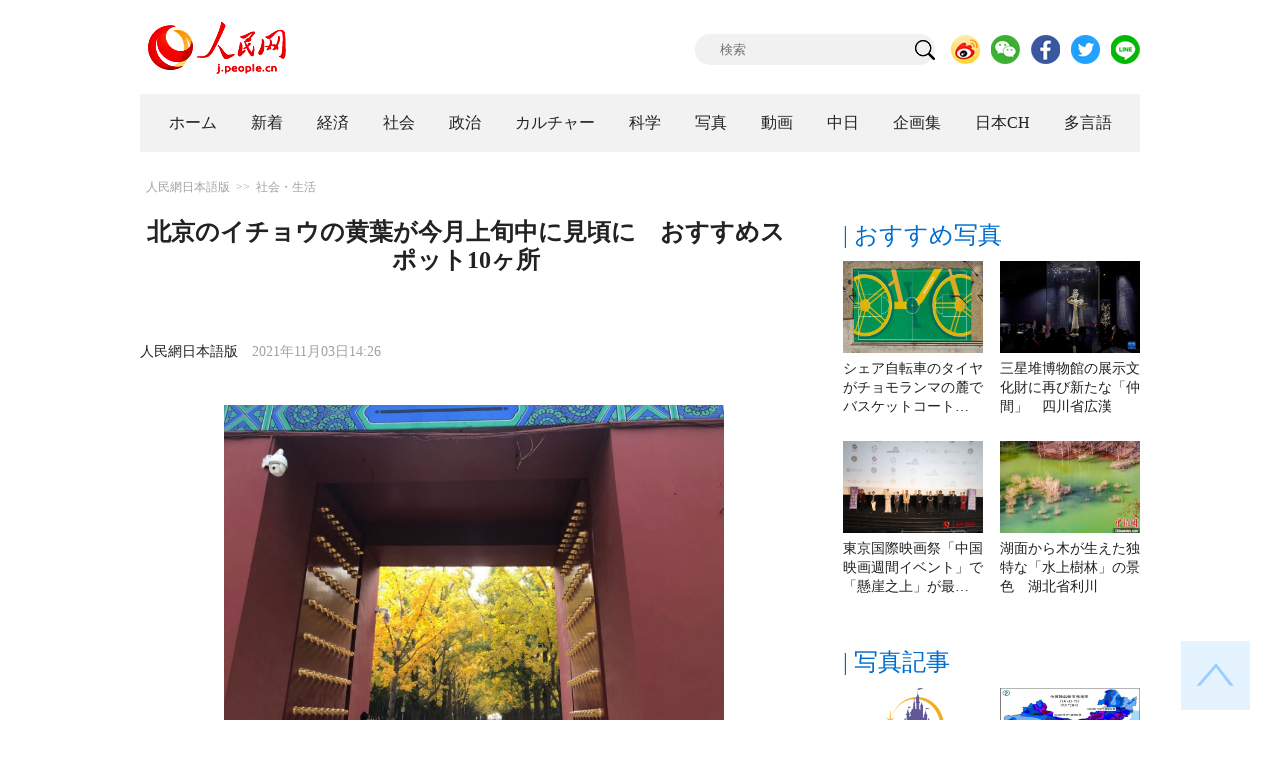

--- FILE ---
content_type: text/html
request_url: http://j.people.com.cn/n3/2021/1103/c94475-9915123.html
body_size: 11155
content:
<!DOCTYPE html PUBLIC "-//W3C//DTD XHTML 1.0 Transitional//EN" "http://www.w3.org/TR/xhtml1/DTD/xhtml1-transitional.dtd">
<html xmlns="http://www.w3.org/1999/xhtml">
<head>
<!--解决Twiiter无法识别官网链接-->
<meta name="twitter:card" content="summary_large_image" />
<meta name="twitter:title" content="北京のイチョウの黄葉が今月上旬中に見頃に　おすすめスポット10ヶ所" />
<meta name="twitter:description" content="地壇公園のイチョウ。（撮影・玄番登史江）

	中国気象当局は、今月5日前後に北京市内のイチョウの黄葉率が50-60％に達し、今月上旬中に市全域のイチョウが見頃を迎えると予想している。人民網が" />
<meta name="twitter:image:src" content="http://j.people.com.cn/NMediaFile/2021/1103/FOREIGN202111031508000351453141132.jpg" />
<!--解决Twiiter无法识别官网链接-->
<meta http-equiv="content-type" content="text/html;charset=UTF-8"/>
<meta http-equiv="Content-Language" content="utf-8" />
<meta content="all" name="robots" />
<title>北京のイチョウの黄葉が今月上旬中に見頃に　おすすめスポット10ヶ所--人民網日本語版--人民日報</title>
<meta name="copyright" content="" />
<meta name="description" content="地壇公園のイチョウ。（撮影・玄番登史江）

	中国気象当局は、今月5日前後に北京市内のイチョウの黄葉率が50-60％に達し、今月上旬中に市全域のイチョウが見頃を迎えると予想している。人民網が" />
<meta name="keywords" content="景色,イチョウ,天気,見ごろ" />
<meta name="filetype" content="0" />
<meta name="publishedtype" content="1" />
<meta name="pagetype" content="1" />
<meta name="catalogs" content="F_94475" />
<meta name="contentid" content="F_9915123" />
<meta name="publishdate" content="2021-11-03" />
<meta name="author" content="F_200817" />
<meta name="source" content="ソース：人民網日本語版 オリジナル" />
<meta name="editor" content="F_200817">
<meta name="sourcetype" content="10">
<meta http-equiv="X-UA-Compatible" content="IE=10" />
<meta name="viewport" content="width=device-width,initial-scale=1.0,minimum-scale=1.0,maximum-scale=1.0" />
<link href="/img/FOREIGN/2018/12/312942/page.css" type="text/css" rel="stylesheet" media="all" />
<link href="/img/FOREIGN/2018/12/312942/mobile.css" type="text/css" rel="stylesheet" media="all" />
<link href="http://tools.people.com.cn/libs/swiper/3.3.1/swiper-3.3.1.min.css" rel="stylesheet" type="text/css" />
<script src="http://tools.people.com.cn/libs/jquery/1.11.1/jquery-1.11.1.min.js" type="text/javascript"></script>
<script src="http://tools.people.com.cn/libs/swiper/3.3.1/swiper-3.3.1.jquery.min.js" type="text/javascript"></script>
<script src="/img/FOREIGN/2018/12/312942/js/nav.js" type="text/javascript"></script>
</head>
<body>
<!--header-->
<div class="w1000 mt30 banner clearfix" style="display:none;">
	<div class="fl"></div>
    <div class="center fl"></div>
    <div class="fr"></div>
</div>

<!--logo-->
<div class="w1000 logo clearfix">
	<div class="fl"><a href="http://j.people.com.cn/" target="_blank"><img src="/img/FOREIGN/2018/12/312942/images/logo.png" alt="" /></a></div>
	<div class="fr">
    	<span><b><a href="https://www.facebook.com/jinminmou">Facebook</a></b>&nbsp;&nbsp;<b><a href="https://twitter.com/peopledailyJP">Twitter</a></b></span>
		<div class="search">
			<form action="http://search.people.com.cn/language/jsearch.do" name="searchForm" method="post" target="_blank">
				<input name="siteName" value="j" type="hidden" />
				<input name="pageNum" value="1" type="hidden" />
				<input type="text" name="keyword" id="keyword" class="s1" value="" placeholder="検索" /><input type="image" name="button" id="button" value="search" src="/img/FOREIGN/2018/12/312942/images/icon1.png" />
			</form>
		</div>
		<div class="share_btn">
			<a href="https://weibo.com/peoplejapan?is_hot=1" target="_blank"><img src="/NMediaFile/2018/1212/FOREIGN201812121645393611703500686.png" width="29" height="29"/></a>
<a href="http://j.people.com.cn/n3/2019/0225/c94475-9549680.html" target="_blank"><img src="/NMediaFile/2018/1212/FOREIGN201812121645395242656659857.png" width="29" height="29"/></a>
<a href="https://www.facebook.com/jinminmou" target="_blank"><img src="/NMediaFile/2018/1212/FOREIGN201812121645395897063335483.png" width="29" height="29"/></a>
<a href="https://twitter.com/peopledailyJP" target="_blank"><img src="/NMediaFile/2018/1212/FOREIGN201812121645396555978173595.png" width="29" height="29"/></a>
<a href="https://lin.ee/B7QLNpW" target="_blank"><img src="/NMediaFile/2018/1212/FOREIGN201812121645397218324186259.png" width="29" height="29"/></a>

		</div>
	</div>
</div>
<!--nav-->
<div id="nav_box">
<div class="w1000 nav clearfix">
<ul><li><i><a href="http://j.people.com.cn/ 

"  target="_blank">ホーム</a></i></li>
<li><i><a href="http://j.people.com.cn/94765/index.html 

"  target="_blank">新着</a></i></li>
<li>
<i><a href="http://j.people.com.cn/94476/index.html 

" target="_blank">経済</a></i>
<div style="width:630px;">
<span></span>
<em><a href="/94476/415844/index.html" target="_blank">丸わかり！中国キーワード</a>|
<a href="http://j.people.com.cn/94476/416712/index.html" target="_blank">経済・産業最前線</a>|
<a href="http://j.people.com.cn/94476/310100/index.html" target="_blank">経済関連データ</a>|
<a href="http://j.people.com.cn/96019/index.html" target="_blank">中国における日本企業</a></em>
</div>
</li>
<li>
<i><a href="http://j.people.com.cn/94475/index.html" target="_blank">社会</a></i>
<div style="width:120px;">
<span></span>
<em><a href="http://j.people.com.cn/94475/202874/index.html" target="_blank">健康知恵袋</a></em>
</div>
</li>
<li>
<i><a href="http://j.people.com.cn/94474/index.html 

" target="_blank" target="_blank">政治</a></i>
<div style="width:380px;">
<span></span>
<em><a href="http://j.people.com.cn/95959/206375/index.html" target="_blank">指導者関連報道</a>|<a href="http://j.people.com.cn/95968" target="_blank">外交部記者会見</a>|<a href="http://j.people.com.cn/94474/313798/index.html" target="_blank">共産党ニュース</a></em>
</div>
</li>
<li>
<i><a href="http://j.people.com.cn/206603/index.html" target="_blank">カルチャー</a></i>
<div style="width:260px;">
<span style="left:15%"></span>
<em><a href="http://j.people.com.cn/206603/312529/index.html" target="_blank">伝統文化</a>|<a href="http://j.people.com.cn/206603/312528/index.html" target="_blank">文化遺産</a>|<a href="http://j.people.com.cn/206603/208949/index.html" target="_blank">映画速報</a></em>
</div>
</li>
<li>
<i><a href="http://j.people.com.cn/95952/index.html" target="_blank">科学</a></i>
<div style="width:420px;">
<span></span>
<em><a href="http://j.people.com.cn/95952/414805/index.html" target="_blank">中国の最新技術</a>|<a href="http://j.people.com.cn/95952/100425/index.html" target="_blank">宇宙開発</a>|<a href="http://j.people.com.cn/95952/100421/index.html" target="_blank">資源·環境</a>|<a href="http://j.people.com.cn/95952/100420/index.html" target="_blank">材料</a>|<a href="http://j.people.com.cn/95952/312527/index.html" target="_blank">科学と健康</a></em>
</div>
</li>
<li><i><a href="http://j.people.com.cn/94638/index.html 

" target="_blank">写真</a></i></li>
<li><i><a href="http://j.people.com.cn/94689/index.html 

" target="_blank">動画</a></i></li>
<li><i><a href="http://j.people.com.cn/94473/index.html 

" target="_blank">中日</a></i></li>
<li><i><a href="http://j.people.com.cn/207985/index.html 

" target="_blank">企画集</a></i></li>
<li><i><a href="http://japan.people.com.cn/ 

" target="_blank">日本CH</a></i></li>
<li>
<i><a href="" target="_blank">多言語</a></i>
<div style="width:935px;margin-left: -793px;">
<span style="left:88%"></span>
<em><a href="http://www.people.com.cn/ " target="_blank">中国語</a>|<a href="http://en.people.cn/index.html " target="_blank">英語</a>|<a href="http://russian.people.com.cn/ " target="_blank">ロシア語</a>|<a href="http://french.peopledaily.com.cn/ " target="_blank">フランス語</a>|<a href="http://spanish.peopledaily.com.cn/ " target="_blank">スペイン語</a>|<a href="http://arabic.people.com.cn/ " target="_blank">アラビア語</a>|<a href="http://kr.people.com.cn/ " target="_blank">韓国語</a>|<a href="http://german.people.com.cn/ " target="_blank">ドイツ語</a>|<a href="http://portuguese.people.com.cn/ " target="_blank">ポルトガル語</a>|<a href="http://www.swahili.people.cn" target="_blank">スワヒリ語</a>|<a href="http://www.italian.people.cn" target="_blank">イタリア語</a>|<a href="http://www.kaz.people.cn" target="_blank">カザフ語</a></em>
</div>
</li></ul>
</div>
</div>
<div class="w1000 nav_mob clearfix">
	<div class="swiper-wrapper"><span class="swiper-slide"><a href="http://j.people.com.cn/94474/index.html">政治</a></span>
<span class="swiper-slide"><a href="http://j.people.com.cn/94476/index.html">経済</a></span>
<span class="swiper-slide"><a href="http://j.people.com.cn/94475/index.html">社会</a></span>
<span class="swiper-slide"><a href="http://j.people.com.cn/95952/index.html">科学</a></span>
<span class="swiper-slide"><a href="http://j.people.com.cn/94638/index.html">写真</a></span>
<span class="swiper-slide"><a href="http://j.people.com.cn/94689/index.html">動画</a></span>
<span class="swiper-slide"><a href="http://j.people.com.cn/94473/index.html">中日</a></span>
<span class="swiper-slide"><a href="http://j.people.com.cn/206603/index.html">カルチャー</a></span>
<span class="swiper-slide"><a href="http://japan.people.com.cn/">日本チャンネル</a></span></div>
	<div class="swiper-button-next"></div>
</div>
<script>
var swiper = new Swiper('.nav_mob', {
   direction:'horizontal',
   slidesPerView :'auto',
   slideToClickedSlide: true,
   nextButton: '.swiper-button-next'
});
</script>
<!--txt_con-->
<div class="w1000 d2Con txt_con clearfix">
	<div class="fl">
		<div class="d2nav clearfix"><a href="http://j.people.com.cn/" class="clink">人民網日本語版</a>&gt;&gt;<a href="http://j.people.com.cn/94475/" class="clink">社会・生活</a></div>
		<h1>北京のイチョウの黄葉が今月上旬中に見頃に　おすすめスポット10ヶ所</h1>
		<div class="txt_1 clearfix">
			<div class="left"><a href="http://j.people.com.cn/">人民網日本語版</a>　2021年11月03日14:26</div>
			<div class="right">
				<div class="bdsharebuttonbox">
					<a href="#" class="bds_fbook" data-cmd="fbook" title="分享到Facebook"></a>
					<a href="#" class="bds_twi" data-cmd="twi" title="分享到Twitter"></a>
					<a href="#" class="bds_tsina" data-cmd="tsina" title="分享到新浪微博"></a>
					<a href="#" class="bds_copy" data-cmd="copy" title="分享到复制网址"></a>
					<a href="#" class="bds_print" data-cmd="print" title="分享到打印"></a>
					<a href="javascript:;" class="bds_favor" onclick="javascript:addfavor('','人民網日本語版');"  title="お気に入りに追加"></a>
				</div>
				<script>
				window._bd_share_config={"common":{"bdSnsKey":{},"bdText":"","bdMini":"2","bdMiniList":false,"bdPic":"","bdStyle":"1","bdSize":"24"},"share":{}};with(document)0[(getElementsByTagName('head')[0]||body).appendChild(createElement('script')).src='http://bdimg.share.baidu.com/static/api/js/share.js?v=89860593.js?cdnversion='+~(-new Date()/36e5)];
				</script>
				<script src="/img/FOREIGN/2018/12/312942/js/addfavor.js" type="text/javascript"></script>
			</div>
		</div>
		<div class="txt_2 clearfix">
            <p style="text-indent: 1em; text-align: center;">
	<img alt="" desc="地壇公園のイチョウ。（撮影・玄番登史江）" src="/NMediaFile/2021/1103/FOREIGN202111031508000351453141132.jpg" width= 500 height= 375  /></p>
<p class="desc" style="text-align: center;">
	地壇公園のイチョウ。（撮影・玄番登史江）</p>
<p style="text-indent: 1em;">
	中国気象当局は、今月5日前後に北京市内のイチョウの黄葉率が50-60％に達し、今月上旬中に市全域のイチョウが見頃を迎えると予想している。人民網が各社の報道をまとめて報じた。</p>
<p style="text-indent: 1em;">
	雨や曇りの日が続いていた北京は最近になってやっと秋らしい爽やかな天気になっている。先週末、多くの地域のイチョウが黄色く色づき始め、微信(WeChat)のモーメンツでも美しいイチョウの木の画像でにぎわった。気象当局によると、10月末の時点で、山地や市内から遠い郊外のイチョウの黄葉率が60％に達して見ごろを迎えた。特に細く背の低いイチョウの木に至っては、黄葉率は既にほぼ100％となっている。</p>
<p style="text-indent: 1em;">
	気象当局は、11月上旬中に、北京市全域のイチョウが見頃を迎えると予想している。また、今月15日以降になると、市内や平原エリアのイチョウの黄葉は終盤を迎え、葉はほぼ落ちてしまうと予想されている。その頃になると、山地や市内から遠い郊外ではイチョウの黄葉は鑑賞シーズンが終わりを迎えることになる。</p>
<p style="text-indent: 1em;">
	北京市文化・観光局は「イチョウを観賞して文化を味わう」をテーマに、北京でイチョウの黄葉を歩きながら鑑賞できるコースを打ち出し、市民や観光客に徒歩や自転車でその美しい景色を楽しむようにと呼びかけている。</p>
<p style="text-indent: 1em;">
	おすすめは釣魚台国賓館東門外、中山公園、円明園、五塔寺、大覚寺、地壇公園、三里屯使館エリア、雍和宮、皇城根遺跡公園、張各荘の10コースで、北京で最も代表的なイチョウの美しい場所をカバーしている。</p>
<p style="text-indent: 1em;">
	その他、北京市文化・観光局は、自転車・歩行者専用道路などと組み合わせて、皇城の古代建築物や郊外のお寺などを含む、秋のサイクリングコース4コースも打ち出している。（編集KN）</p>
<p style="text-indent: 1em;">
	「人民網日本語版」2021年11月3日</p>

            <div class="page_n clearfix"></div>
		</div>
		<div class="tit1 tit4 tit5 clearfix"><h2>最新ニュース</h2></div>
		<ul class="list_14 list7 clearfix"><li><a href="/n3/2021/1103/c94475-9915053.html" target=_blank>中国、4日に寒気襲来へ　今シーズン初雪の地域も</a></li><li><a href="/n3/2021/1101/c94638-9914239.html" target=_blank>湖面から木が生えた独特な「水上樹林」の景色　湖北省利川</a></li><li><a href="/n3/2021/1030/c94638-9913632.html" target=_blank>神農架の秋景色が見頃！　目を奪う自然の饗宴</a></li><li><a href="/n3/2021/1019/c94475-9908995.html" target=_blank>中国の広い範囲で「寒い1週間」に　 13省都級都市の気温が今シーズン最低へ</a></li><li><a href="/n3/2021/1019/c94638-9908930.html" target=_blank>今年初めての霧氷が観測された内モンゴル・アルグン</a></li><li><a href="/n3/2021/1018/c94475-9908371.html" target=_blank>一夜にして冬？北京の気温が早くも氷点下　過去52年同時期で最低の気温に</a></li><li><a href="/n3/2021/1014/c94475-9907252.html" target=_blank>14日は重陽節　お年寄りに思いやりの言葉をかけよう</a></li><li><a href="/n3/2021/1013/c94475-9906735.html" target=_blank>14日に寒気襲来へ　最大で気温16度下がる地域も</a></li><li><a href="/n3/2021/1012/c94475-9905940.html" target=_blank>南京で秋深まり栖霞山の紅葉が間もなく見頃に</a></li><li><a href="/n3/2021/1011/c94475-9905687.html" target=_blank>寒気団が続々と流れ込む中国　Tシャツからわずか10日で綿入れに！</a></li></ul>
		<div class="tit1 tit4 tit5 clearfix"><h2>注目フォトニュース</h2></div>
		<ul class="pic13 clearfix"><li>
	<a href="/n3/2021/1026/c94638-9911748.html" target="_blank"><img src="/NMediaFile/2021/1026/FOREIGN202110261429000499144378725.jpg" width="196" height="130" alt="上空から撮影された新疆維吾爾（ウイグル）自治区巴音郭楞蒙古（バインゴリン・モンゴル）自治州博湖（バグラシュ）県博斯騰（ボステン）湖湿地の秋景色（10月24日撮影・年磊）。"/></a><span><a href='/n3/2021/1026/c94638-9911748.html' >人々を魅了するボステン湖の秋景色　新疆</a></span>
</li>
<li>
	<a href="/n3/2021/1026/c94638-9911749.html" target="_blank"><img src="/NMediaFile/2021/1026/FOREIGN202110261431000453894495869.jpg" width="196" height="130" alt="海林市の横道河子東北虎林園の石の上で日向ぼっこをする2頭のアムールトラ（10月21日撮影・蘇靖剛）。"/></a><span><a href='/n3/2021/1026/c94638-9911749.html' >横道河子東北虎林園で森の王者・アムールトラの魅力に迫る　黒…</a></span>
</li>
<li>
	<a href="/n3/2021/1026/c94638-9911751.html" target="_blank"><img src="/NMediaFile/2021/1026/FOREIGN202110261442000526532027436.jpg" width="196" height="130" alt="写真著作権はCFP視覚中国が所有のため転載禁止"/></a><span><a href='/n3/2021/1026/c94638-9911751.html' >朝7時からオンライン注文に勤しむ中国の高齢者たち</a></span>
</li>
<li>
	<a href="/n3/2021/1026/c94638-9911756.html" target="_blank"><img src="/NMediaFile/2021/1026/FOREIGN202110261444000071482316192.jpg" width="196" height="130" alt="10月25日、東京都渋谷区のレストランで食事をする人。"/></a><span><a href='/n3/2021/1026/c94638-9911756.html' >東京や大阪で新型コロナ対策による飲食店への制限解除　日本</a></span>
</li>
<li>
	<a href="/n3/2021/1026/c94638-9911758.html" target="_blank"><img src="/NMediaFile/2021/1026/FOREIGN202110261446000217580621970.jpg" width="196" height="130" alt="10月25日、北京大興区旧宮鎮で、新型コロナワクチンのブースター接種手続きをする住民（撮影・李欣）。"/></a><span><a href='/n3/2021/1026/c94638-9911758.html' >新型コロナワクチンのブースター接種が着々と進む北京市</a></span>
</li>
<li>
	<a href="/n3/2021/1026/c94638-9911759.html" target="_blank"><img src="/NMediaFile/2021/1026/FOREIGN202110261448000499821084180.jpg" width="196" height="130"/></a><span><a href='/n3/2021/1026/c94638-9911759.html' >収穫のピーク迎えた新疆の綿花</a></span>
</li>
</ul>
		<div class="txt5 clearfix">
			<h3>コメント</h3>
			<div>
				<form action="http://foreign_comments.people.cn/japanese/index.php/Comment/insercomment" id="form" name="form" method="post" accept-charset="utf-8">
                <input type = "hidden" name = "type" value = "0">
                <input type = "hidden" name = "news_id" id = "news_id" value = "9915123">
                <input type = "hidden" name = "news_url" value = "http://j.people.com.cn/n3/2021/1103/c94475-9915123.html">
                <input type = "hidden" name = "news_title" value = '北京のイチョウの黄葉が今月上旬中に見頃に　おすすめスポット10ヶ所'>
                <input type = "hidden" name = "node_id" value = "94475">
		        <ul>
		            <li><span><em>名前</em> <input type="text"  name="uid" id="uid"></span><a href="http://foreign_comments.people.cn/japanese/index.php/comment/netuser/9915123" target="_blank"><a href="/414792/index.html" target="_blank">すべてのコメントを見る</a></a></li>
		            <li><em>コメントを書く
</em><textarea  name="comment" id="comment" cols="45" rows="5"></textarea></li>
		            <li class="end"><a href="#" onclick="chake_submit()">送信</a></li>
		        </ul>
		        </form>
		    </div>
		</div>
	</div>
	<div class="fr">
	    <div class="tit2 d2tit2 clearfix" id="tit4"><span class="active">| おすすめ写真</span></div>
    	<ul class="pic8 clearfix" style="display:block;"><li><a href="/n3/2021/1101/c94475-9914220.html" target="_blank"><img src="/mediafile/pic/20211101/63/9202984649313866307.jpg" width="140" height="92" alt="上空から見た「シェア自転車」が描かれたティンリ県中心小学校のバスケットコート。"/></a><a href='/n3/2021/1101/c94475-9914220.html' >シェア自転車のタイヤがチョモランマの麓でバスケットコート…</a></li>
<li><a href="/n3/2021/1101/c94638-9914196.html" target="_blank"><img src="/NMediaFile/2021/1101/FOREIGN202111011522000532379356657.jpg" width="140" height="92" alt="10月29日、三星堆博物館で、銅製立位人物像を鑑賞する来館者（撮影・劉潺）。"/></a><a href='/n3/2021/1101/c94638-9914196.html' >三星堆博物館の展示文化財に再び新たな「仲間」　四川省広漢</a></li>
<li><a href="/n3/2021/1102/c206603-9914479.html" target="_blank"><img src="/NMediaFile/2021/1102/FOREIGN202111021044000108739537295.jpg" width="140" height="92" alt="第34回東京国際映画祭の中国映画週間イベント（撮影・李沐航）"/></a><a href='/n3/2021/1102/c206603-9914479.html' >東京国際映画祭「中国映画週間イベント」で「懸崖之上」が最…</a></li>
<li><a href="/n3/2021/1101/c94638-9914239.html" target="_blank"><img src="/NMediaFile/2021/1101/FOREIGN202111011646000179283757242.jpg" width="140" height="92" alt="郁江の一大奇観と言われている水上樹林（撮影・陳小林）。"/></a><a href='/n3/2021/1101/c94638-9914239.html' >湖面から木が生えた独特な「水上樹林」の景色　湖北省利川</a></li>
</ul>
		
		<div class="tit2 d2tit2 clearfix" id="tit4"><span class="active">| 写真記事</span></div>
		<ul class="pic8 clearfix" style="display:block;"><li><a href="/n3/2021/1103/c94475-9915056.html" target="_blank"><img src="/mediafile/pic/20211103/68/9406864356561982340.png" width="140" height="92"/></a><a href='/n3/2021/1103/c94475-9915056.html' >上海ディズニーが11月3日から再開　スタッフ全員の「陰性」…</a></li>
<li><a href="/n3/2021/1103/c94475-9915053.html" target="_blank"><img src="/mediafile/pic/20211103/29/13314597176093250009.jpg" width="140" height="92"/></a><a href='/n3/2021/1103/c94475-9915053.html' >中国、4日に寒気襲来へ　今シーズン初雪の地域も</a></li>
<li><a href="/n3/2021/1102/c94475-9914626.html" target="_blank"><img src="/mediafile/pic/20211102/64/3727872934523347948.jpg" width="140" height="92" alt="羅恩の写真を加工したイラストが貼られた喫茶店のドア（撮影・李秋瑩）。"/></a><a href='/n3/2021/1102/c94475-9914626.html' >「探偵」として喫茶店に「就職」した野良猫がネットで話題に　…</a></li>
<li><a href="/n3/2021/1102/c94475-9914726.html" target="_blank"><img src="/mediafile/pic/20211102/47/11073654321488120995.gif" width="140" height="92"/></a><a href='/n3/2021/1102/c94475-9914726.html' >「バスケットボール少女」から「トビウオ」に変身した両足を失…</a></li>
</ul>
		
        <div class="tit3 clearfix">
			<div class="clearfix"><h2>ランキング</h2></div>
			<ul><li class="active">全部</li>
<li>経済</li>
<li>社会</li>
<li>政治</li></ul>
		</div>
        <div class="list5 clearfix">
			<ul style="display: block;"><li><span>1</span><a href="/n3/2021/1101/c94474-9914119.html" title="習近平国家主席が第16回G20サミットの第1段階会議で5つの提言" target="_blank">習近平国家主席が第16回G20サ…</a></li><li><span>2</span><a href="/n3/2021/1101/c94474-9914120.html" title="習近平国家主席「中国は条件を満たす地方・産業・企業の他に先駆けたカーボンピークアウトを支持」" target="_blank">習近平国家主席「中国は条件を満た…</a></li><li><span>3</span><a href="/n3/2021/1101/c94475-9914209.html" title="上海ディズニーが入園を一時的に停止し、来園者全員対象にPCR検査" target="_blank">上海ディズニーが入園を一時的に停…</a></li><li><span>4</span><a href="/n3/2021/1101/c94474-9914173.html" title="中米外相会談　王毅部長「真の『一つの中国』政策の遂行を米側に要求」" target="_blank">中米外相会談　王毅部長「真の『一…</a></li><li><span>5</span><a href="/n3/2021/1102/c94475-9914484.html" title="中国では「留学帰国者」と「国内大学卒業生」のどっちが有利？" target="_blank">中国では「留学帰国者」と「国内大…</a></li><li><span>6</span><a href="/n3/2021/1101/c94638-9914243.html" title="北京語言大学が冬季五輪ボランティアを対象としたスキル研修を実施" target="_blank">北京語言大学が冬季五輪ボランティ…</a></li><li><span>7</span><a href="/n3/2021/1101/c94476-9914203.html" title="中国、「デジタル経済パートナーシップ協定」（DEPA）加盟を正式に申請" target="_blank">中国、「デジタル経済パートナーシ…</a></li><li><span>8</span><a href="/n3/2021/1101/c94476-9914221.html" title="2021中国国際漫画祭・アニメゲーム展が広州で開幕" target="_blank">2021中国国際漫画祭・アニメゲ…</a></li><li><span>9</span><a href="/n3/2021/1101/c94476-9914230.html" title="深セン地下鉄14号線で全自動無人運転が実現　最初の列車が到着" target="_blank">深セン地下鉄14号線で全自動無人…</a></li><li><span>10</span><a href="/n3/2021/1102/c94474-9914570.html" title="習近平国家主席「気候変動対策で各国の行動強化と連携を期待」" target="_blank">習近平国家主席「気候変動対策で各…</a></li></ul>
			<ul style="display: none;"><li><span>1</span><a href="/n3/2021/1101/c94476-9914203.html" title="中国、「デジタル経済パートナーシップ協定」（DEPA）加盟を正式に申請" target="_blank">中国、「デジタル経済パートナーシ…</a></li><li><span>2</span><a href="/n3/2021/1101/c94476-9914221.html" title="2021中国国際漫画祭・アニメゲーム展が広州で開幕" target="_blank">2021中国国際漫画祭・アニメゲ…</a></li><li><span>3</span><a href="/n3/2021/1101/c94476-9914230.html" title="深セン地下鉄14号線で全自動無人運転が実現　最初の列車が到着" target="_blank">深セン地下鉄14号線で全自動無人…</a></li><li><span>4</span><a href="/n3/2021/1102/c94476-9914720.html" title="広西・柳州、「ダブル11」に備えるタニシ麺メーカー" target="_blank">広西・柳州、「ダブル11」に備え…</a></li><li><span>5</span><a href="/n3/2021/1101/c94476-9914198.html" title="中国国債、世界国債インデックスに組み入れられる" target="_blank">中国国債、世界国債インデックスに…</a></li><li><span>6</span><a href="/n3/2021/1101/c94476-9914182.html" title="中国、10月のPMIが前月比0.4ポイント低下の49.2％に" target="_blank">中国、10月のPMIが前月比0.…</a></li><li><span>7</span><a href="/n3/2021/1102/c94476-9914640.html" title="第4回輸入博　全会場でデジタル人民元決済が可能に" target="_blank">第4回輸入博　全会場でデジタル人…</a></li><li><span>8</span><a href="/n3/2021/1102/c94476-9914605.html" title="輸入博まもなく開幕　急ピッチで進められる設置作業" target="_blank">輸入博まもなく開幕　急ピッチで進…</a></li></ul>
			<ul style="display: none;"><li><span>1</span><a href="/n3/2021/1101/c94475-9914209.html" title="上海ディズニーが入園を一時的に停止し、来園者全員対象にPCR検査" target="_blank">上海ディズニーが入園を一時的に停…</a></li><li><span>2</span><a href="/n3/2021/1102/c94475-9914484.html" title="中国では「留学帰国者」と「国内大学卒業生」のどっちが有利？" target="_blank">中国では「留学帰国者」と「国内大…</a></li><li><span>3</span><a href="/n3/2021/1101/c94638-9914243.html" title="北京語言大学が冬季五輪ボランティアを対象としたスキル研修を実施" target="_blank">北京語言大学が冬季五輪ボランティ…</a></li><li><span>4</span><a href="/n3/2021/1102/c94475-9914726.html" title="「バスケットボール少女」から「トビウオ」に変身した両足を失った少女のシンデレラストーリー" target="_blank">「バスケットボール少女」から「ト…</a></li><li><span>5</span><a href="/n3/2021/1101/c94638-9914240.html" title="デポジット不要の「シェア子供用電動自動車」登場　遼寧省瀋陽" target="_blank">デポジット不要の「シェア子供用電…</a></li><li><span>6</span><a href="/n3/2021/1102/c94475-9914602.html" title="上海ディズニーランド・タウンの来園者6万6460人全員が「陰性」" target="_blank">上海ディズニーランド・タウンの来…</a></li><li><span>7</span><a href="/n3/2021/1101/c94638-9914239.html" title="湖面から木が生えた独特な「水上樹林」の景色　湖北省利川" target="_blank">湖面から木が生えた独特な「水上樹…</a></li><li><span>8</span><a href="/n3/2021/1101/c94638-9914175.html" target="_blank">北京西山公園の紅葉が見頃に</a></li><li><span>9</span><a href="/n3/2021/1101/c94475-9914220.html" title="シェア自転車のタイヤがチョモランマの麓でバスケットコートに「変身」" target="_blank">シェア自転車のタイヤがチョモラン…</a></li><li><span>10</span><a href="/n3/2021/1101/c94638-9914169.html" title="オンライン授業での心温まるシーンをイラストで記録する美術教師　寧夏" target="_blank">オンライン授業での心温まるシーン…</a></li></ul>
            <ul style="display: none;"><li><span>1</span><a href="/n3/2021/1101/c94474-9914119.html" title="習近平国家主席が第16回G20サミットの第1段階会議で5つの提言" target="_blank">習近平国家主席が第16回G20…</a></li><li><span>2</span><a href="/n3/2021/1101/c94474-9914120.html" title="習近平国家主席「中国は条件を満たす地方・産業・企業の他に先駆けたカーボンピークアウトを支持」" target="_blank">習近平国家主席「中国は条件を満…</a></li><li><span>3</span><a href="/n3/2021/1101/c94474-9914173.html" title="中米外相会談　王毅部長「真の『一つの中国』政策の遂行を米側に要求」" target="_blank">中米外相会談　王毅部長「真の『…</a></li><li><span>4</span><a href="/n3/2021/1102/c94474-9914570.html" title="習近平国家主席「気候変動対策で各国の行動強化と連携を期待」" target="_blank">習近平国家主席「気候変動対策で…</a></li><li><span>5</span><a href="/n3/2021/1102/c94474-9914573.html" title="外交部「現在の中日関係はチャンスと試練が併存」" target="_blank">外交部「現在の中日関係はチャン…</a></li><li><span>6</span><a href="/n3/2021/1101/c94474-9914201.html" title="米新型コロナ起源調査報告について中国外交部報道官がコメント" target="_blank">米新型コロナ起源調査報告につい…</a></li><li><span>7</span><a href="/n3/2021/1102/c94474-9914610.html" title="外交部「中国は素晴らしい北京冬季五輪を世界に捧げる準備ができている」" target="_blank">外交部「中国は素晴らしい北京冬…</a></li><li><span>8</span><a href="/n3/2021/1102/c94474-9914710.html" title="「人類運命共同体」の国連決議への盛り込みを特定の国が妨害　中国が立場を表明" target="_blank">「人類運命共同体」の国連決議へ…</a></li><li><span>9</span><a href="/n3/2021/1102/c94474-9914619.html" title="王毅部長がテドロスWHO事務局長、イウェアラWTO事務局長と会談" target="_blank">王毅部長がテドロスWHO事務局…</a></li><li><span>10</span><a href="/n3/2021/1103/c94474-9915068.html" title="外交部「北京冬季五輪に『情報公開が不十分』との問題は存在せず」" target="_blank">外交部「北京冬季五輪に『情報公…</a></li></ul>
			<ul class="end" style="display: none;">
				
			</ul>
		</div>
        <script type="text/javascript">$(document).ready(function(){
			$(".tit3").attr("id","tit3_mt0");
			$(".tit3 li").bind('mouseover',function(){
				$(".tit3 li").attr("class","");
				$(".list5 ul").hide();
			  
				$(this).attr("class","active");
				$(".list5 ul").eq($(this).index()).show();
			});
			for(var i=0;i<3;i++){
				$(".list5 ul").eq(0).find("li").eq(i).addClass("num");
				$(".list5 ul").eq(1).find("li").eq(i).addClass("num");
				$(".list5 ul").eq(2).find("li").eq(i).addClass("num");
				$(".list5 ul").eq(3).find("li").eq(i).addClass("num");
				$(".list5 ul").eq(4).find("li").eq(i).addClass("num");
			}
			$(".list5 ul.end").find("li > span").each(function(i ,e){
				$(this).text(i+1);
			});
		});</script>
        <div class="tit2 mt20 clearfix"><a href="http://j.people.com.cn/207985/index.html" target="_blank"><h2>企画</h2></a></div>
		<ul class="list_14 list4 clearfix"><li><a href='/n3/2021/0329/c94638-9833546.html' target="_blank">＜図解＞健康無くして人権は語れない</a></li>
<li><a href='/n3/2021/0311/c206603-9827732.html' target="_blank">週間時事用語（美容医療、インデックス…<img src=" http://www.people.com.cn/img/2012ribentupian/images/ico_jp.jpg"/></a></li>
<li><a href='/n3/2021/0318/c94638-9830151.html' target="_blank">花見シーズン到来、中国各地の桜の名所…</a></li>
<li><a href='/n3/2021/0120/c94638-9811286.html' target="_blank">「酔うては看る千城の雪を」　瑞雪は豊…</a></li>
<li><a href='/n3/2021/0118/c94638-9810634.html' target="_blank">中国各地から河北省に届けられた「医療…</a></li>
<li><a href='/n3/2020/1106/c94638-9777387.html' target="_blank">＜企画＞今、ネットで話題の「ワーカー…</a></li>
<li><a href='/n3/2020/1028/c94638-9773955.html' target="_blank">＜企画＞大学生の約8割が「中国国産ブ…</a></li>
<li><a href='/n3/2020/0820/c94638-9736813.html' target="_blank">＜企画＞食べ残しゼロへ　各地が取り組…</a></li>
<li><a href='/n3/2020/0608/c94638-9698462.html' target="_blank">＜企画＞ナイトタイムエコノミー復活へ…</a></li>
<li><a href='/n3/2020/0508/c94638-9688153.html' target="_blank">＜企画＞貧困脱却までの村民たちの足跡</a></li>
</ul>
        
		<div class="tit2 d2tit2 clearfix"><h2><a href="http://j.people.com.cn/94689/index.html" target="_blank">おすすめ動画</a></h2></div>
		<ul class="pic11 clearfix"><li><a href="/n3/2021/1019/c94475-9909023.html" target="_blank"><img src="/NMediaFile/2021/1019/FOREIGN202110191654000319965546108.jpg" width="143" height="95"/></a><i></i><a href='/n3/2021/1019/c94475-9909023.html' >【新青年】スポーツ系ブロガー・師義龍さん「スケボーは生活の一部」</a></li>
<li><a href="/n3/2021/1014/c94475-9906963.html" target="_blank"><img src="/NMediaFile/2021/1014/FOREIGN202110140909000090468857618.jpg" width="143" height="95"/></a><i></i><a href='/n3/2021/1014/c94475-9906963.html' >【ぶらり北京】番外編 G姐、中軸線をひた走る！</a></li>
<li><a href="/n3/2021/1012/c94475-9906082.html" target="_blank"><img src="/NMediaFile/2021/1012/FOREIGN202110121501000292980965435.jpg" width="143" height="95"/></a><i></i><a href='/n3/2021/1012/c94475-9906082.html' > PR動画「世界の尾根に輝く珠玉——西寧」、世界に向けて公開</a></li>
<li><a href="/n3/2021/0929/c94475-9902243.html" target="_blank"><img src="/NMediaFile/2021/0929/FOREIGN202109290814000540604325702.JPG" width="143" height="95"/></a><i></i><a href='/n3/2021/0929/c94475-9902243.html' >【ぶらり北京】高いところから北京を眺めてみた！編</a></li>
</ul>
	</div>
</div>
<!--copyright-->
<div id="copyright">このウェブサイトの著作権は人民網にあります。<br />
掲載された記事、写真の無断転載を禁じます。<br />
Tel:日本（03）3449-8257 Mail：japan@people.cn</div>
<!--fd_right-->
<div id="fd_right">
	<span><a onclick="window.scroll(0,0);this.blur()" href="javascript:void(0);"><img src="/img/FOREIGN/2018/12/312942/images/back.png" alt="" /></a></span>
    <span class="right_mob"><a onclick="window.scroll(0,0);this.blur()" href="javascript:void(0);"><img src="/img/FOREIGN/2018/12/312942/images/top.png" alt="" /></a></span>
</div>
<script src="http://tools.people.com.cn/libs/jquery/1.11.1/jquery-1.11.1.min.js" type="text/javascript"></script>
<script src="/img/FOREIGN/2018/12/312942/js/jquery.tu.js" type="text/javascript"></script>
<script src="/img/FOREIGN/2018/12/312942/js/d2.js" type="text/javascript"></script>
<script type="text/javascript">
$(document).ready(function(){
	$('.txt_2 p img').removeAttr("style");
	$('.txt_3 dl').eq(-1).css("border-bottom","none");
	$('.pic13 li:nth-child(3n+1)').css("margin-left",0);
});
</script>
<script type="text/javascript">
function chake_submit(){
	var uid = $('#uid').val();  
	var comment = $('#comment').val(); 
	var news_id = $('#news_id').val();

	var cookies_newsid = $.cookie(news_id);
	if (cookies_newsid == comment){
		alert('重複コメントの投稿はおやめください。');
		return false;
	}else{
		if(uid == ''){
			alert('お名前欄が記入されていません。');
			return false;
		}
		if(comment == ''){
		   alert('コメント欄が記入されていません。');
		   return false;
		}
		$.cookie(news_id, comment, { expires: 1 }); 
		document.getElementById('form').submit();  
	}
}
</script>
<script src="http://www.people.com.cn/img/2016wb/jweixin-1.0.0.js" type="text/javascript"></script>
<script type="text/javascript">
var str="北京のイチョウの黄葉が今月上旬中に見頃に　おすすめスポット10ヶ所";
var str1="北京のイチョウの黄葉が今月上旬中に見頃に　おすすめスポット10ヶ所";
str=str.replace(/&nbsp;/g," ")
str=str.replace(/&quot;/g,'"')
str=str.replace(/<br>/g,"")
str1=str1.replace(/&nbsp;/g," ")
str1=str1.replace(/&quot;/g,'"')
str1=str1.replace(/<br>/g,"")
var wxData = {
	"imgUrl": "http://www.people.com.cn/img/2016wb/images/logo_share.jpg", // 200x200
	"link": window.location.href,
	"desc": "" + str + "",
	"title": "" + str1 + ""
};
</script>
<script src="http://www.people.com.cn/img/2016wb/WeiXinData.js" type="text/javascript"></script>
<img src="http://counter.people.cn:8000/d.gif?id=9915123" width=0 height=0 style="display:none;">
<script src="http://tools.people.com.cn/css/2010tianrun/webdig_test.js" language="javascript" type="text/javascript" async></script>
</body>
</html>